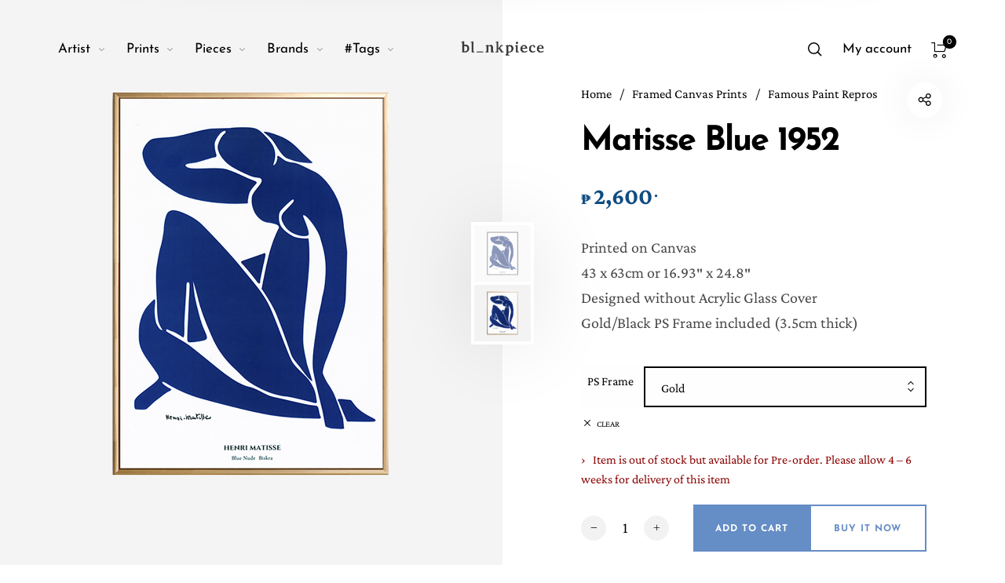

--- FILE ---
content_type: text/html; charset=utf-8
request_url: https://www.google.com/recaptcha/api2/anchor?ar=1&k=6LdjphUqAAAAACO8IP07E7moiwgQKG_PnXEJW-lq&co=aHR0cHM6Ly9ibGFua3BpZWNlYXJ0LmNvbTo0NDM.&hl=en&v=N67nZn4AqZkNcbeMu4prBgzg&size=invisible&anchor-ms=20000&execute-ms=30000&cb=ua5awalqhx3q
body_size: 48684
content:
<!DOCTYPE HTML><html dir="ltr" lang="en"><head><meta http-equiv="Content-Type" content="text/html; charset=UTF-8">
<meta http-equiv="X-UA-Compatible" content="IE=edge">
<title>reCAPTCHA</title>
<style type="text/css">
/* cyrillic-ext */
@font-face {
  font-family: 'Roboto';
  font-style: normal;
  font-weight: 400;
  font-stretch: 100%;
  src: url(//fonts.gstatic.com/s/roboto/v48/KFO7CnqEu92Fr1ME7kSn66aGLdTylUAMa3GUBHMdazTgWw.woff2) format('woff2');
  unicode-range: U+0460-052F, U+1C80-1C8A, U+20B4, U+2DE0-2DFF, U+A640-A69F, U+FE2E-FE2F;
}
/* cyrillic */
@font-face {
  font-family: 'Roboto';
  font-style: normal;
  font-weight: 400;
  font-stretch: 100%;
  src: url(//fonts.gstatic.com/s/roboto/v48/KFO7CnqEu92Fr1ME7kSn66aGLdTylUAMa3iUBHMdazTgWw.woff2) format('woff2');
  unicode-range: U+0301, U+0400-045F, U+0490-0491, U+04B0-04B1, U+2116;
}
/* greek-ext */
@font-face {
  font-family: 'Roboto';
  font-style: normal;
  font-weight: 400;
  font-stretch: 100%;
  src: url(//fonts.gstatic.com/s/roboto/v48/KFO7CnqEu92Fr1ME7kSn66aGLdTylUAMa3CUBHMdazTgWw.woff2) format('woff2');
  unicode-range: U+1F00-1FFF;
}
/* greek */
@font-face {
  font-family: 'Roboto';
  font-style: normal;
  font-weight: 400;
  font-stretch: 100%;
  src: url(//fonts.gstatic.com/s/roboto/v48/KFO7CnqEu92Fr1ME7kSn66aGLdTylUAMa3-UBHMdazTgWw.woff2) format('woff2');
  unicode-range: U+0370-0377, U+037A-037F, U+0384-038A, U+038C, U+038E-03A1, U+03A3-03FF;
}
/* math */
@font-face {
  font-family: 'Roboto';
  font-style: normal;
  font-weight: 400;
  font-stretch: 100%;
  src: url(//fonts.gstatic.com/s/roboto/v48/KFO7CnqEu92Fr1ME7kSn66aGLdTylUAMawCUBHMdazTgWw.woff2) format('woff2');
  unicode-range: U+0302-0303, U+0305, U+0307-0308, U+0310, U+0312, U+0315, U+031A, U+0326-0327, U+032C, U+032F-0330, U+0332-0333, U+0338, U+033A, U+0346, U+034D, U+0391-03A1, U+03A3-03A9, U+03B1-03C9, U+03D1, U+03D5-03D6, U+03F0-03F1, U+03F4-03F5, U+2016-2017, U+2034-2038, U+203C, U+2040, U+2043, U+2047, U+2050, U+2057, U+205F, U+2070-2071, U+2074-208E, U+2090-209C, U+20D0-20DC, U+20E1, U+20E5-20EF, U+2100-2112, U+2114-2115, U+2117-2121, U+2123-214F, U+2190, U+2192, U+2194-21AE, U+21B0-21E5, U+21F1-21F2, U+21F4-2211, U+2213-2214, U+2216-22FF, U+2308-230B, U+2310, U+2319, U+231C-2321, U+2336-237A, U+237C, U+2395, U+239B-23B7, U+23D0, U+23DC-23E1, U+2474-2475, U+25AF, U+25B3, U+25B7, U+25BD, U+25C1, U+25CA, U+25CC, U+25FB, U+266D-266F, U+27C0-27FF, U+2900-2AFF, U+2B0E-2B11, U+2B30-2B4C, U+2BFE, U+3030, U+FF5B, U+FF5D, U+1D400-1D7FF, U+1EE00-1EEFF;
}
/* symbols */
@font-face {
  font-family: 'Roboto';
  font-style: normal;
  font-weight: 400;
  font-stretch: 100%;
  src: url(//fonts.gstatic.com/s/roboto/v48/KFO7CnqEu92Fr1ME7kSn66aGLdTylUAMaxKUBHMdazTgWw.woff2) format('woff2');
  unicode-range: U+0001-000C, U+000E-001F, U+007F-009F, U+20DD-20E0, U+20E2-20E4, U+2150-218F, U+2190, U+2192, U+2194-2199, U+21AF, U+21E6-21F0, U+21F3, U+2218-2219, U+2299, U+22C4-22C6, U+2300-243F, U+2440-244A, U+2460-24FF, U+25A0-27BF, U+2800-28FF, U+2921-2922, U+2981, U+29BF, U+29EB, U+2B00-2BFF, U+4DC0-4DFF, U+FFF9-FFFB, U+10140-1018E, U+10190-1019C, U+101A0, U+101D0-101FD, U+102E0-102FB, U+10E60-10E7E, U+1D2C0-1D2D3, U+1D2E0-1D37F, U+1F000-1F0FF, U+1F100-1F1AD, U+1F1E6-1F1FF, U+1F30D-1F30F, U+1F315, U+1F31C, U+1F31E, U+1F320-1F32C, U+1F336, U+1F378, U+1F37D, U+1F382, U+1F393-1F39F, U+1F3A7-1F3A8, U+1F3AC-1F3AF, U+1F3C2, U+1F3C4-1F3C6, U+1F3CA-1F3CE, U+1F3D4-1F3E0, U+1F3ED, U+1F3F1-1F3F3, U+1F3F5-1F3F7, U+1F408, U+1F415, U+1F41F, U+1F426, U+1F43F, U+1F441-1F442, U+1F444, U+1F446-1F449, U+1F44C-1F44E, U+1F453, U+1F46A, U+1F47D, U+1F4A3, U+1F4B0, U+1F4B3, U+1F4B9, U+1F4BB, U+1F4BF, U+1F4C8-1F4CB, U+1F4D6, U+1F4DA, U+1F4DF, U+1F4E3-1F4E6, U+1F4EA-1F4ED, U+1F4F7, U+1F4F9-1F4FB, U+1F4FD-1F4FE, U+1F503, U+1F507-1F50B, U+1F50D, U+1F512-1F513, U+1F53E-1F54A, U+1F54F-1F5FA, U+1F610, U+1F650-1F67F, U+1F687, U+1F68D, U+1F691, U+1F694, U+1F698, U+1F6AD, U+1F6B2, U+1F6B9-1F6BA, U+1F6BC, U+1F6C6-1F6CF, U+1F6D3-1F6D7, U+1F6E0-1F6EA, U+1F6F0-1F6F3, U+1F6F7-1F6FC, U+1F700-1F7FF, U+1F800-1F80B, U+1F810-1F847, U+1F850-1F859, U+1F860-1F887, U+1F890-1F8AD, U+1F8B0-1F8BB, U+1F8C0-1F8C1, U+1F900-1F90B, U+1F93B, U+1F946, U+1F984, U+1F996, U+1F9E9, U+1FA00-1FA6F, U+1FA70-1FA7C, U+1FA80-1FA89, U+1FA8F-1FAC6, U+1FACE-1FADC, U+1FADF-1FAE9, U+1FAF0-1FAF8, U+1FB00-1FBFF;
}
/* vietnamese */
@font-face {
  font-family: 'Roboto';
  font-style: normal;
  font-weight: 400;
  font-stretch: 100%;
  src: url(//fonts.gstatic.com/s/roboto/v48/KFO7CnqEu92Fr1ME7kSn66aGLdTylUAMa3OUBHMdazTgWw.woff2) format('woff2');
  unicode-range: U+0102-0103, U+0110-0111, U+0128-0129, U+0168-0169, U+01A0-01A1, U+01AF-01B0, U+0300-0301, U+0303-0304, U+0308-0309, U+0323, U+0329, U+1EA0-1EF9, U+20AB;
}
/* latin-ext */
@font-face {
  font-family: 'Roboto';
  font-style: normal;
  font-weight: 400;
  font-stretch: 100%;
  src: url(//fonts.gstatic.com/s/roboto/v48/KFO7CnqEu92Fr1ME7kSn66aGLdTylUAMa3KUBHMdazTgWw.woff2) format('woff2');
  unicode-range: U+0100-02BA, U+02BD-02C5, U+02C7-02CC, U+02CE-02D7, U+02DD-02FF, U+0304, U+0308, U+0329, U+1D00-1DBF, U+1E00-1E9F, U+1EF2-1EFF, U+2020, U+20A0-20AB, U+20AD-20C0, U+2113, U+2C60-2C7F, U+A720-A7FF;
}
/* latin */
@font-face {
  font-family: 'Roboto';
  font-style: normal;
  font-weight: 400;
  font-stretch: 100%;
  src: url(//fonts.gstatic.com/s/roboto/v48/KFO7CnqEu92Fr1ME7kSn66aGLdTylUAMa3yUBHMdazQ.woff2) format('woff2');
  unicode-range: U+0000-00FF, U+0131, U+0152-0153, U+02BB-02BC, U+02C6, U+02DA, U+02DC, U+0304, U+0308, U+0329, U+2000-206F, U+20AC, U+2122, U+2191, U+2193, U+2212, U+2215, U+FEFF, U+FFFD;
}
/* cyrillic-ext */
@font-face {
  font-family: 'Roboto';
  font-style: normal;
  font-weight: 500;
  font-stretch: 100%;
  src: url(//fonts.gstatic.com/s/roboto/v48/KFO7CnqEu92Fr1ME7kSn66aGLdTylUAMa3GUBHMdazTgWw.woff2) format('woff2');
  unicode-range: U+0460-052F, U+1C80-1C8A, U+20B4, U+2DE0-2DFF, U+A640-A69F, U+FE2E-FE2F;
}
/* cyrillic */
@font-face {
  font-family: 'Roboto';
  font-style: normal;
  font-weight: 500;
  font-stretch: 100%;
  src: url(//fonts.gstatic.com/s/roboto/v48/KFO7CnqEu92Fr1ME7kSn66aGLdTylUAMa3iUBHMdazTgWw.woff2) format('woff2');
  unicode-range: U+0301, U+0400-045F, U+0490-0491, U+04B0-04B1, U+2116;
}
/* greek-ext */
@font-face {
  font-family: 'Roboto';
  font-style: normal;
  font-weight: 500;
  font-stretch: 100%;
  src: url(//fonts.gstatic.com/s/roboto/v48/KFO7CnqEu92Fr1ME7kSn66aGLdTylUAMa3CUBHMdazTgWw.woff2) format('woff2');
  unicode-range: U+1F00-1FFF;
}
/* greek */
@font-face {
  font-family: 'Roboto';
  font-style: normal;
  font-weight: 500;
  font-stretch: 100%;
  src: url(//fonts.gstatic.com/s/roboto/v48/KFO7CnqEu92Fr1ME7kSn66aGLdTylUAMa3-UBHMdazTgWw.woff2) format('woff2');
  unicode-range: U+0370-0377, U+037A-037F, U+0384-038A, U+038C, U+038E-03A1, U+03A3-03FF;
}
/* math */
@font-face {
  font-family: 'Roboto';
  font-style: normal;
  font-weight: 500;
  font-stretch: 100%;
  src: url(//fonts.gstatic.com/s/roboto/v48/KFO7CnqEu92Fr1ME7kSn66aGLdTylUAMawCUBHMdazTgWw.woff2) format('woff2');
  unicode-range: U+0302-0303, U+0305, U+0307-0308, U+0310, U+0312, U+0315, U+031A, U+0326-0327, U+032C, U+032F-0330, U+0332-0333, U+0338, U+033A, U+0346, U+034D, U+0391-03A1, U+03A3-03A9, U+03B1-03C9, U+03D1, U+03D5-03D6, U+03F0-03F1, U+03F4-03F5, U+2016-2017, U+2034-2038, U+203C, U+2040, U+2043, U+2047, U+2050, U+2057, U+205F, U+2070-2071, U+2074-208E, U+2090-209C, U+20D0-20DC, U+20E1, U+20E5-20EF, U+2100-2112, U+2114-2115, U+2117-2121, U+2123-214F, U+2190, U+2192, U+2194-21AE, U+21B0-21E5, U+21F1-21F2, U+21F4-2211, U+2213-2214, U+2216-22FF, U+2308-230B, U+2310, U+2319, U+231C-2321, U+2336-237A, U+237C, U+2395, U+239B-23B7, U+23D0, U+23DC-23E1, U+2474-2475, U+25AF, U+25B3, U+25B7, U+25BD, U+25C1, U+25CA, U+25CC, U+25FB, U+266D-266F, U+27C0-27FF, U+2900-2AFF, U+2B0E-2B11, U+2B30-2B4C, U+2BFE, U+3030, U+FF5B, U+FF5D, U+1D400-1D7FF, U+1EE00-1EEFF;
}
/* symbols */
@font-face {
  font-family: 'Roboto';
  font-style: normal;
  font-weight: 500;
  font-stretch: 100%;
  src: url(//fonts.gstatic.com/s/roboto/v48/KFO7CnqEu92Fr1ME7kSn66aGLdTylUAMaxKUBHMdazTgWw.woff2) format('woff2');
  unicode-range: U+0001-000C, U+000E-001F, U+007F-009F, U+20DD-20E0, U+20E2-20E4, U+2150-218F, U+2190, U+2192, U+2194-2199, U+21AF, U+21E6-21F0, U+21F3, U+2218-2219, U+2299, U+22C4-22C6, U+2300-243F, U+2440-244A, U+2460-24FF, U+25A0-27BF, U+2800-28FF, U+2921-2922, U+2981, U+29BF, U+29EB, U+2B00-2BFF, U+4DC0-4DFF, U+FFF9-FFFB, U+10140-1018E, U+10190-1019C, U+101A0, U+101D0-101FD, U+102E0-102FB, U+10E60-10E7E, U+1D2C0-1D2D3, U+1D2E0-1D37F, U+1F000-1F0FF, U+1F100-1F1AD, U+1F1E6-1F1FF, U+1F30D-1F30F, U+1F315, U+1F31C, U+1F31E, U+1F320-1F32C, U+1F336, U+1F378, U+1F37D, U+1F382, U+1F393-1F39F, U+1F3A7-1F3A8, U+1F3AC-1F3AF, U+1F3C2, U+1F3C4-1F3C6, U+1F3CA-1F3CE, U+1F3D4-1F3E0, U+1F3ED, U+1F3F1-1F3F3, U+1F3F5-1F3F7, U+1F408, U+1F415, U+1F41F, U+1F426, U+1F43F, U+1F441-1F442, U+1F444, U+1F446-1F449, U+1F44C-1F44E, U+1F453, U+1F46A, U+1F47D, U+1F4A3, U+1F4B0, U+1F4B3, U+1F4B9, U+1F4BB, U+1F4BF, U+1F4C8-1F4CB, U+1F4D6, U+1F4DA, U+1F4DF, U+1F4E3-1F4E6, U+1F4EA-1F4ED, U+1F4F7, U+1F4F9-1F4FB, U+1F4FD-1F4FE, U+1F503, U+1F507-1F50B, U+1F50D, U+1F512-1F513, U+1F53E-1F54A, U+1F54F-1F5FA, U+1F610, U+1F650-1F67F, U+1F687, U+1F68D, U+1F691, U+1F694, U+1F698, U+1F6AD, U+1F6B2, U+1F6B9-1F6BA, U+1F6BC, U+1F6C6-1F6CF, U+1F6D3-1F6D7, U+1F6E0-1F6EA, U+1F6F0-1F6F3, U+1F6F7-1F6FC, U+1F700-1F7FF, U+1F800-1F80B, U+1F810-1F847, U+1F850-1F859, U+1F860-1F887, U+1F890-1F8AD, U+1F8B0-1F8BB, U+1F8C0-1F8C1, U+1F900-1F90B, U+1F93B, U+1F946, U+1F984, U+1F996, U+1F9E9, U+1FA00-1FA6F, U+1FA70-1FA7C, U+1FA80-1FA89, U+1FA8F-1FAC6, U+1FACE-1FADC, U+1FADF-1FAE9, U+1FAF0-1FAF8, U+1FB00-1FBFF;
}
/* vietnamese */
@font-face {
  font-family: 'Roboto';
  font-style: normal;
  font-weight: 500;
  font-stretch: 100%;
  src: url(//fonts.gstatic.com/s/roboto/v48/KFO7CnqEu92Fr1ME7kSn66aGLdTylUAMa3OUBHMdazTgWw.woff2) format('woff2');
  unicode-range: U+0102-0103, U+0110-0111, U+0128-0129, U+0168-0169, U+01A0-01A1, U+01AF-01B0, U+0300-0301, U+0303-0304, U+0308-0309, U+0323, U+0329, U+1EA0-1EF9, U+20AB;
}
/* latin-ext */
@font-face {
  font-family: 'Roboto';
  font-style: normal;
  font-weight: 500;
  font-stretch: 100%;
  src: url(//fonts.gstatic.com/s/roboto/v48/KFO7CnqEu92Fr1ME7kSn66aGLdTylUAMa3KUBHMdazTgWw.woff2) format('woff2');
  unicode-range: U+0100-02BA, U+02BD-02C5, U+02C7-02CC, U+02CE-02D7, U+02DD-02FF, U+0304, U+0308, U+0329, U+1D00-1DBF, U+1E00-1E9F, U+1EF2-1EFF, U+2020, U+20A0-20AB, U+20AD-20C0, U+2113, U+2C60-2C7F, U+A720-A7FF;
}
/* latin */
@font-face {
  font-family: 'Roboto';
  font-style: normal;
  font-weight: 500;
  font-stretch: 100%;
  src: url(//fonts.gstatic.com/s/roboto/v48/KFO7CnqEu92Fr1ME7kSn66aGLdTylUAMa3yUBHMdazQ.woff2) format('woff2');
  unicode-range: U+0000-00FF, U+0131, U+0152-0153, U+02BB-02BC, U+02C6, U+02DA, U+02DC, U+0304, U+0308, U+0329, U+2000-206F, U+20AC, U+2122, U+2191, U+2193, U+2212, U+2215, U+FEFF, U+FFFD;
}
/* cyrillic-ext */
@font-face {
  font-family: 'Roboto';
  font-style: normal;
  font-weight: 900;
  font-stretch: 100%;
  src: url(//fonts.gstatic.com/s/roboto/v48/KFO7CnqEu92Fr1ME7kSn66aGLdTylUAMa3GUBHMdazTgWw.woff2) format('woff2');
  unicode-range: U+0460-052F, U+1C80-1C8A, U+20B4, U+2DE0-2DFF, U+A640-A69F, U+FE2E-FE2F;
}
/* cyrillic */
@font-face {
  font-family: 'Roboto';
  font-style: normal;
  font-weight: 900;
  font-stretch: 100%;
  src: url(//fonts.gstatic.com/s/roboto/v48/KFO7CnqEu92Fr1ME7kSn66aGLdTylUAMa3iUBHMdazTgWw.woff2) format('woff2');
  unicode-range: U+0301, U+0400-045F, U+0490-0491, U+04B0-04B1, U+2116;
}
/* greek-ext */
@font-face {
  font-family: 'Roboto';
  font-style: normal;
  font-weight: 900;
  font-stretch: 100%;
  src: url(//fonts.gstatic.com/s/roboto/v48/KFO7CnqEu92Fr1ME7kSn66aGLdTylUAMa3CUBHMdazTgWw.woff2) format('woff2');
  unicode-range: U+1F00-1FFF;
}
/* greek */
@font-face {
  font-family: 'Roboto';
  font-style: normal;
  font-weight: 900;
  font-stretch: 100%;
  src: url(//fonts.gstatic.com/s/roboto/v48/KFO7CnqEu92Fr1ME7kSn66aGLdTylUAMa3-UBHMdazTgWw.woff2) format('woff2');
  unicode-range: U+0370-0377, U+037A-037F, U+0384-038A, U+038C, U+038E-03A1, U+03A3-03FF;
}
/* math */
@font-face {
  font-family: 'Roboto';
  font-style: normal;
  font-weight: 900;
  font-stretch: 100%;
  src: url(//fonts.gstatic.com/s/roboto/v48/KFO7CnqEu92Fr1ME7kSn66aGLdTylUAMawCUBHMdazTgWw.woff2) format('woff2');
  unicode-range: U+0302-0303, U+0305, U+0307-0308, U+0310, U+0312, U+0315, U+031A, U+0326-0327, U+032C, U+032F-0330, U+0332-0333, U+0338, U+033A, U+0346, U+034D, U+0391-03A1, U+03A3-03A9, U+03B1-03C9, U+03D1, U+03D5-03D6, U+03F0-03F1, U+03F4-03F5, U+2016-2017, U+2034-2038, U+203C, U+2040, U+2043, U+2047, U+2050, U+2057, U+205F, U+2070-2071, U+2074-208E, U+2090-209C, U+20D0-20DC, U+20E1, U+20E5-20EF, U+2100-2112, U+2114-2115, U+2117-2121, U+2123-214F, U+2190, U+2192, U+2194-21AE, U+21B0-21E5, U+21F1-21F2, U+21F4-2211, U+2213-2214, U+2216-22FF, U+2308-230B, U+2310, U+2319, U+231C-2321, U+2336-237A, U+237C, U+2395, U+239B-23B7, U+23D0, U+23DC-23E1, U+2474-2475, U+25AF, U+25B3, U+25B7, U+25BD, U+25C1, U+25CA, U+25CC, U+25FB, U+266D-266F, U+27C0-27FF, U+2900-2AFF, U+2B0E-2B11, U+2B30-2B4C, U+2BFE, U+3030, U+FF5B, U+FF5D, U+1D400-1D7FF, U+1EE00-1EEFF;
}
/* symbols */
@font-face {
  font-family: 'Roboto';
  font-style: normal;
  font-weight: 900;
  font-stretch: 100%;
  src: url(//fonts.gstatic.com/s/roboto/v48/KFO7CnqEu92Fr1ME7kSn66aGLdTylUAMaxKUBHMdazTgWw.woff2) format('woff2');
  unicode-range: U+0001-000C, U+000E-001F, U+007F-009F, U+20DD-20E0, U+20E2-20E4, U+2150-218F, U+2190, U+2192, U+2194-2199, U+21AF, U+21E6-21F0, U+21F3, U+2218-2219, U+2299, U+22C4-22C6, U+2300-243F, U+2440-244A, U+2460-24FF, U+25A0-27BF, U+2800-28FF, U+2921-2922, U+2981, U+29BF, U+29EB, U+2B00-2BFF, U+4DC0-4DFF, U+FFF9-FFFB, U+10140-1018E, U+10190-1019C, U+101A0, U+101D0-101FD, U+102E0-102FB, U+10E60-10E7E, U+1D2C0-1D2D3, U+1D2E0-1D37F, U+1F000-1F0FF, U+1F100-1F1AD, U+1F1E6-1F1FF, U+1F30D-1F30F, U+1F315, U+1F31C, U+1F31E, U+1F320-1F32C, U+1F336, U+1F378, U+1F37D, U+1F382, U+1F393-1F39F, U+1F3A7-1F3A8, U+1F3AC-1F3AF, U+1F3C2, U+1F3C4-1F3C6, U+1F3CA-1F3CE, U+1F3D4-1F3E0, U+1F3ED, U+1F3F1-1F3F3, U+1F3F5-1F3F7, U+1F408, U+1F415, U+1F41F, U+1F426, U+1F43F, U+1F441-1F442, U+1F444, U+1F446-1F449, U+1F44C-1F44E, U+1F453, U+1F46A, U+1F47D, U+1F4A3, U+1F4B0, U+1F4B3, U+1F4B9, U+1F4BB, U+1F4BF, U+1F4C8-1F4CB, U+1F4D6, U+1F4DA, U+1F4DF, U+1F4E3-1F4E6, U+1F4EA-1F4ED, U+1F4F7, U+1F4F9-1F4FB, U+1F4FD-1F4FE, U+1F503, U+1F507-1F50B, U+1F50D, U+1F512-1F513, U+1F53E-1F54A, U+1F54F-1F5FA, U+1F610, U+1F650-1F67F, U+1F687, U+1F68D, U+1F691, U+1F694, U+1F698, U+1F6AD, U+1F6B2, U+1F6B9-1F6BA, U+1F6BC, U+1F6C6-1F6CF, U+1F6D3-1F6D7, U+1F6E0-1F6EA, U+1F6F0-1F6F3, U+1F6F7-1F6FC, U+1F700-1F7FF, U+1F800-1F80B, U+1F810-1F847, U+1F850-1F859, U+1F860-1F887, U+1F890-1F8AD, U+1F8B0-1F8BB, U+1F8C0-1F8C1, U+1F900-1F90B, U+1F93B, U+1F946, U+1F984, U+1F996, U+1F9E9, U+1FA00-1FA6F, U+1FA70-1FA7C, U+1FA80-1FA89, U+1FA8F-1FAC6, U+1FACE-1FADC, U+1FADF-1FAE9, U+1FAF0-1FAF8, U+1FB00-1FBFF;
}
/* vietnamese */
@font-face {
  font-family: 'Roboto';
  font-style: normal;
  font-weight: 900;
  font-stretch: 100%;
  src: url(//fonts.gstatic.com/s/roboto/v48/KFO7CnqEu92Fr1ME7kSn66aGLdTylUAMa3OUBHMdazTgWw.woff2) format('woff2');
  unicode-range: U+0102-0103, U+0110-0111, U+0128-0129, U+0168-0169, U+01A0-01A1, U+01AF-01B0, U+0300-0301, U+0303-0304, U+0308-0309, U+0323, U+0329, U+1EA0-1EF9, U+20AB;
}
/* latin-ext */
@font-face {
  font-family: 'Roboto';
  font-style: normal;
  font-weight: 900;
  font-stretch: 100%;
  src: url(//fonts.gstatic.com/s/roboto/v48/KFO7CnqEu92Fr1ME7kSn66aGLdTylUAMa3KUBHMdazTgWw.woff2) format('woff2');
  unicode-range: U+0100-02BA, U+02BD-02C5, U+02C7-02CC, U+02CE-02D7, U+02DD-02FF, U+0304, U+0308, U+0329, U+1D00-1DBF, U+1E00-1E9F, U+1EF2-1EFF, U+2020, U+20A0-20AB, U+20AD-20C0, U+2113, U+2C60-2C7F, U+A720-A7FF;
}
/* latin */
@font-face {
  font-family: 'Roboto';
  font-style: normal;
  font-weight: 900;
  font-stretch: 100%;
  src: url(//fonts.gstatic.com/s/roboto/v48/KFO7CnqEu92Fr1ME7kSn66aGLdTylUAMa3yUBHMdazQ.woff2) format('woff2');
  unicode-range: U+0000-00FF, U+0131, U+0152-0153, U+02BB-02BC, U+02C6, U+02DA, U+02DC, U+0304, U+0308, U+0329, U+2000-206F, U+20AC, U+2122, U+2191, U+2193, U+2212, U+2215, U+FEFF, U+FFFD;
}

</style>
<link rel="stylesheet" type="text/css" href="https://www.gstatic.com/recaptcha/releases/N67nZn4AqZkNcbeMu4prBgzg/styles__ltr.css">
<script nonce="VZw6TOYX14V5wjtXHjY72Q" type="text/javascript">window['__recaptcha_api'] = 'https://www.google.com/recaptcha/api2/';</script>
<script type="text/javascript" src="https://www.gstatic.com/recaptcha/releases/N67nZn4AqZkNcbeMu4prBgzg/recaptcha__en.js" nonce="VZw6TOYX14V5wjtXHjY72Q">
      
    </script></head>
<body><div id="rc-anchor-alert" class="rc-anchor-alert"></div>
<input type="hidden" id="recaptcha-token" value="[base64]">
<script type="text/javascript" nonce="VZw6TOYX14V5wjtXHjY72Q">
      recaptcha.anchor.Main.init("[\x22ainput\x22,[\x22bgdata\x22,\x22\x22,\[base64]/[base64]/[base64]/[base64]/[base64]/UltsKytdPUU6KEU8MjA0OD9SW2wrK109RT4+NnwxOTI6KChFJjY0NTEyKT09NTUyOTYmJk0rMTxjLmxlbmd0aCYmKGMuY2hhckNvZGVBdChNKzEpJjY0NTEyKT09NTYzMjA/[base64]/[base64]/[base64]/[base64]/[base64]/[base64]/[base64]\x22,\[base64]\x22,\x22wrFgw5VJw6YOw4o8ASvClhnCv2caw5TCoxpCC8O/wpEgwp5rMsKbw6zCqsOiPsK9worDuA3CmgPCjDbDlsKxESUuwplbWXI7woTDonoQIhvCk8K/AcKXNUPDvMOER8OWQsKmQ2HDvCXCrMO1TUsmWcOQc8KRwpDDsX/Ds1cNwqrDhMOkV8Ohw53CjmPDicODw5TDlMKALsOXwrvDoRRuw5ByI8Kmw4nDmXdQSW3DiCVnw6/CjsKuVsO1w5zDp8KqCMK0w7dhTMOhVsKAIcK7NmwgwplrwqF+woRuwrPDhmRDwrZRQUbCvkwzwo3DoMOUGT01f3FEcyLDhMOFwpnDoj59w6kgHx5zAnBewok9W2I4IU0xGk/ChBNpw6nDpwrCp8Krw53ChUZ7Lm8CwpDDiF3CpMOrw6ZLw4Zdw7XDosKwwoMvaxLCh8K3wrEfwoRnwp/CicKGw4rDtG9Xewdww6xVK2AhVAnDpcKuwrtUYXdGXVk/wq3Ct07Dt2zDpyDCuC/DksKNXjoGw6HDug1iw7/Ci8OIKB/Dm8OHecKxwpJnZ8Kyw7RFDw7DsH7DqlbDlEpWwplhw7ceT8Kxw6kZwoBBIipiw7XCphfDuEU/[base64]/[base64]/CnsOjwrnDoQtYw7PCrMOmMT5iwqI8w5wrHR/DmnZLMcOqwqh8wp/DtQV1woN4acORQMKYwrjCkcKRwo7Cg2sswo9rwrvCgMO8wqbDrW7DusOcCMKlwpvCmzJCLmciHjbCs8K1woljw4BEwqE2MsKdLMKQwrLDuAXCsTwRw7xfP3/DqcK0wrtceGFdPcKFwq0GZ8OXcU99w7ATwoNhCxPChMORw4/CusOhbilyw4XDosK/[base64]/[base64]/CgW98eAdzcMO4BnVcQkLDj2jCm8Opwq3CkMObABXCmgvCoSUKZxzDncO5w59jw71nw6tPwqB8RAnCiUTDpsO7HcOVY8KFXQgRwq/DsVwhw7vChkzDscOrf8Oufy/[base64]/IiJ7wr1zOMKnwo/DrsOjwp5VfMKPw6oMQcOLwpomX8OgeETCoMKvWB/CjcOvKGcPCsKBw5hAa0NHIHrCjcOATkktJArDghI+w57Dtjh7wq/DmD7DkR4Dw6DDiMOIJTnCo8OcNcK3w6p8PMODwrZ2w5VHwpLChcOXwqhyZw3Dh8OLAWoHwqvCsQx2FcKXERnDq1wnfmLDhcKaZ3DCp8OawpFdwpnDvcKgFMK5JSjDksOgf0F7KQAXU8ONYVgJw50jIMO8w7bDlF4mETHCqyXCujwwecKSw7p6W0I/fz/[base64]/CtFTCpcOfDlZ7ZsOxNcKVdGl4fk/CqMOeVMKKw7QPEsK6wp1MwrB+woFLSsKlwqrCnsO3woAwEMKhSsOJQiXDqMKYwovDscK6wrHCjmNrPsKRwoTDsm09w4TDicOfLcOLw4LCosOjY1xqwovCrRMBwoLCjsKYR1s9ecOGYgjDksOPwpHDvyFUHsKFJ0DDlcKFRRkWSMOQd0lmw4jCn0kkw7RNBl/[base64]/DpMKMaMKnD8OJAzHDqFw0RDzDujbCtwHDmHAcwqxIYsOFw4ddUsOXdcKQWcO1wpBPeyvDh8KJwpNQYcOMwqp6wr/ChDpiw5/DrxdHbH1FBy/CgcKiw45MwqbDrcOLw79/[base64]/CncOHOlVAw6xYwrjCp8Kwwr8SPcKxwpo5wqbCq8OyJ8KaPcOXw4lOGBzCnMKrw6FYfz3DuUfClwgRw4LComgzw5HCk8O0LsKmDiUEwqXDr8KyOUrDoMKjOHbDjVfDjRfDqScxccORGMKGX8Obw4c5w7QRwqbDicKOwqHCuRHCtcOEwpAsw7/DjHHDmH5PGFEAPCXCucKhwo0ZIcORwoVWw6orwrkGNcKTw7zChcOnQhlZAMKXwrhxw5HCsSZmYcK0QXHCv8KjNsKodMOfw5VJw71TXcOAHcKIEMOFw4fDpcKnw4zCjcKxf2rCisOIwqt9w4LDrQsAwohYwojCuxcbwq/CoUJXwrvDtsK1FTc4XMKBw4V0E3nDvUrCmMKpwoIhwovCllnDqsKfw7IiVSxQwpElw5zCpcK4AcKVwqDDqcOhw6lhw5bDn8OBwq9MIcKFwpQ1w5XDjSFTD0M2w4rDknQJw7zCj8K1AMOawpNYJMOEacKkwrBSwr3DtsOOwofDpz3CliXDgyjDoA/Co8KBdVjDtsOIw7lPeHfDrGvCmkDDozjDlw4BwrjDocOhHV8Fwok/w5bDgcOLwrg4D8KlTsKHw4EBwrd5QcKJw7LCk8O6w71MecO0YSnCuynDlsK1VVTCsSFLB8KIwrgDw4nCt8KoBS7CqCAlPsKOK8K6Cw07w78sBsOzN8OSUsOywqBvwr13bcO/w7EtKyNfwo8lbsKpwplGw7l2w7/Ck0R0LcKWwoQcw6IXw6bDrsOZwq/[base64]/DgcKSw5UIB8K3wr7DoV9cAMOAwp/DnMODw57DqlMwVsK8TcKowpMgGWg/[base64]/wo/DrmEKI8K5wrHCn8OSAjjCpsOJXsOGwrjDo8K2O8OSccOcwp7DingBw48YwqjDoX5kU8KfTHZHw7PCsjTClsOHfcO2UMOvw5fDgMOxYcKBwp7DqMO0wqRmfmsrwo3Ch8K1w65MPsOZecKJwphZYMKswrBUw6DCocOkVsO7w4/DhMKsIVXDgifDm8KAw7XCs8KrWGxwLsOQX8Orwq4Hwo0+E2EWIRxJwprCmnvCu8Kbfy/CmEXCmxAqUnfCpx0xOMOBacOxGz7ChF3DuMO7wrxRw6FQHB7ClcOuw7oNBCfCvgDDpylbJsOwwobDgDpSwqTCt8OoJHYPw6nCisOcWlXCqkwKw4Jvb8KAXMK+w4LDvn/DgMKxwrjCi8Kawr4iWsOVw43Crw8NwprDlsOBOHTChB47RwHCsnXDn8O5w58wBBPDjl/DlsOCwqsawpnDikXDjD4ww4vCpS7Cq8ODHFI/RmrCmBnCh8O5wr7CtMKOY2rDtG3Dr8OOcMOIwpvCsh98w488HsKqbxJUU8K/w5EHwq/[base64]/CksO6V8Kdwr/[base64]/RRDDl27DusOswqcySC7CocOrw7fCq8KjJ8KCw7MsGETDvCBtX0jDtMOaEkHDu3LDvll/w79MByHDrQp2w4LDmgNxwrHDhcOdwofCkRjCg8OSw7lYwpXCjMKkwpQxwpFKwozChkvCksOlYhYwSMK1Tz0HCsKJw4LCuMOEwo7CtsK4w6/DmcK4FWrCpMO1wrfDqMKtJhYJwoVdCBEAIsONDsKdd8KzwrwLw7NtAE0Gw5nDlAxywqYgw7vCtk4mworCusOBwrrCoj1lejJcTyDCkMOvEwQYw5giUsOTw7ZmZsOMCcK4w57DpgbCvcOHw7bCrSd3woPDrxjCkMKhbMKew5rChA1Rw4t7F8Ojw4pPG1TCplFBN8OGwo/[base64]/CrcKLfMOjOVsDGsKAfFUTwo7DjsOPw5jCj8O4w65bw4lALcOEwrLDnh7DuF4Ow7tMw5xPwr/CoB8ADxYxwoFHw4zCsMKadkAXdsOgw7M9Gm0Hwo5xw4JTElc+w5vCv1HDqFMaYsKgUDrCisORH1ZeEEnDqsO4wqTCjyQmT8O4w5jDuTloJ3zDiS/DgVELwpBjLMKww5vCq8KRAWUqw5LCq2LCpB5mwo0Pw7/Ct0AyWR8AwpLCssKrJsKoDSHCg3jDu8KKwrPDsGgUccKSayzDgiXCtsOqw7hNRzbCkcK0SAJCIy/DnsOMwqx1w4jCjMONw4nCsMOXwonDtTTDn20gGGVtw57CvsOZKSPDmcO2wqlCwpvCgMOnwr/Cj8Oww5zCuMO2wpPCpsKBEMKPVMKFwpbCnVdrw7TClAEqe8OfIls5V8OYw7BVwp5awpXCocOrM3slwrkkeMKKwrpcw7TDslnCuSTDtn8UwpjDnw9Bw4ReaFLCsk/DoMOcMcOeYWohY8KyfsOxNxLDtx/CusKqXRrDqcOmwr3CojwSe8OgcMKzw5gHZsOYw5vDtAt1w67Cl8OYehPCqgnDvcKvw6PDlybDpnIkW8K2GjzDgVTCrcOJw5cmO8KeSzkBXcKvw4vCgHHDoMKUCcKHw7LDv8Ktw50+Bj/Cs0rDiSAcwr1cwrDDksK4w5XCtcKrw7XDtQd3HcKreFEIdUTDo185wpjDtV7DtE3CnMONwq1sw55aMcKZZcOhf8Kiw605WRHDk8O1w6pYWsOYey3Cq8KQwobDh8OwEzbCkyMKbsKhwrrCkhnCl2PCjDzCrMKDasOBw5tjBsKEdwhHP8OIw7HDr8KNwphxCXzDmsOswq/CnG7DiT/Do1glZ8KvGsKFwr3CtMO7w4PDryHDgMOAdcKgEhjDosOewrYKWETDoDbDkMK/WFB4w55bw4h9w610wrPCo8KvIMK0w6bDksOYCBoJwpx5w7khVsKJHmlkw41dwrXCjcOmRipgHsO2wrXCl8Onwq/CvR4+WMObC8KAWQoBTnnCpAkEwrfDicOxwqLCpMK+w6PDgMKowp0dwpPDojgHwo8MNxBufcKBw5jChynCvBnDsil5w6DDkcOIA0HDvQF1awrCvWnCghMIwp92wp3Di8OUw4/CrnbDmsKfwq/Cv8OKw7IRBMOsPsKlIGZSa1lAQ8Omw41QwrFvwpwww4Jsw6lFw4R2w6rClMKEXB9IwrlEWyrDgMOFMcKCw7/CkMKsH8OoSD/DuDDDkcK8Sx7Dg8KfwrHDs8KwasKAZMKqGcK+S0fDgsKYWkw+wr1pbsOow4QRw5nCrMKHCE1TwoITaMKeScK/[base64]/CgDfCmw7Dsg08J2jDk2jCnCjCksKmJMKMcl04Ek7CgsOKHSrDr8OGw5HDlsO9Rx4NwqLDgQ7DisO/w5JBwoppEMKJK8OnZcKsLgHDpG/[base64]/wqpzw6rChMKPBgRdw7RywqnCjmLDuH/[base64]/DjsKMw5HCi8KyX8OEwp0oRiI9UQ7ClT3CusOGDsKQfGrCvzFnXMKmw49aw6BHwozChsOFwq/CtsKCO8OSUT3DmsOMw47CvmhNwqgQYsKzw6MVcMKgKxTDmlrCuyIDNsOmR17Du8Otwr/CmwjCoj/[base64]/Cs8Oaw5MZwpbCqMKfMwHDjC7DjWPCqMO7WcODw6tNw5Bwwrt/[base64]/CmsKUDizCjMOVShTDn3LDuMK7NAjDk8O0w53Dv3IOwppJw7pwDsKjIkV1W3Ecw7h9wrPDsDQhTMKTDcKQdMKqw4TCu8OVWh3ChsO2fMK8MsKfwoQ7w5pbwonCr8Krw5FWwp/DhMKMw7kQwpnDtWvClTAdwp0rwoFAw4/DoSRFYMK4w7nDr8OLUWgKTMKjw7d9w7jCpUMlwpzDtsOxwrnCvMKbwo/CvcOxNMKvwqJjwrYHwqB4w53CuzYYw67Cox/[base64]/DtBTCi8KrU0V6w4Brwp96fSjDtS/DtsOHw4w/w6vDjjvDkAE9wp/CmQNfOjg7wpgNwoTDtsO3w48Jw5peQ8Odb1kyMBRSRk/Ct8Orw5AUwpU3w5bDt8OnEMKqbsKXHE/DtHDCrMOHTBkzOXFJw7R4MEzDt8KKdsKfwqPDuVTCucKYwqfDtMOQwonDtRrDmsKIakrCnMOdwqrDhcKWw4/DjcO+EDLChkDDqsOLw4DCkcOTWcKdw5/[base64]/[base64]/wq7DtMOYQ8KbCMOLwqYSwosUW1nDqcODwqDDlR1LLmfDrMOpU8Kyw5pWwqDCv1dcEsOQJMK4YlbCmGkDEzzDklLDu8Kgw4Uib8O3cMKww5h4N8KOJsOvw4vDqH/Di8ORw402fsOJDys8CsK0w6nCn8ODw63Cm0F4wr9lw5fCq2QYKhBTw4nDmADDn0sfSAACKDVOw7rClzJ+ExFucsO7w78Aw4HDlsOxecK5w6JjPsKZTcKWSGYtw5/DoSvCqcKEwr7ChizDq3DDqioeXz42RlQ5SsK8wpZ7wpJEDwkSw6bCjR5Dw7/CqX1vwqkRJxXCuHI9wprCj8KCw4EfIVfDjTjDq8KfTsO0wp3DpD9iNcKCwoDCscKYE094worDtcKAEMOTw5vDlHnDq1tnDcKGwqTDosOqOsK2wqJRw708Mm/CtMKEYAB+BhHCkR7DssK0w4jDg8ONw4nCqcOKSMOKwrrDoDfDghLCmVUcwqnDtMKwQ8K7UcKhHF8ww6M3wrEsaT7DhQ55w4bCi3bCik5sw4XDjB3DpF5Bw6DDoidZw5k5w4vDiAzCmQE3w5nCuGRMHGtVUXnDlTMLL8OlXnnCiMO4AcOwwqVkH8Kdwq/CjMKaw4DDgwnCnFg4OHg6MHctw4jDmTlbVQ3Co25QwoXCusOHw4J7O8OawpHDhWYuMcKzByvCq3vCgXMOwpjCgMKoOBRbw6TDrDPCp8KNHMKQw503woYcw5EzbcOUNcKZw77Do8K5Lyh3w7bDgsKkw7kNKsOrw4vClyXCpMOYw79Ww67DqcKMw6nClcKyw4/CmsKXwplVw57Dm8K5b0AWTcKiwp/DpMOQw4hPFiAwwoNaQkHCoQLDj8O6w7PCjcKCe8KkYA3DtzEPw4gjw4xwwp/CjibDisKiYyzDjVPDv8KywpvDuATDtGnCg8OawoR4HSDCujQywpwUwqonwoZgLsKOUjNIw7XDn8KrwrjCmwrCtCrChnrClTnCszVvecO3Xl9UC8OfwoLDtTVmw6XDuw7CtsK6EsKmcl3Ck8K2wr/CsTXDhEUQw6zDiSs3YXFRwolqGsOTGMKZw6bDhHvCtWrCqsOOe8KyCVtPTgdVw5DDo8KBw7XCnkJaXgnDtRoALsOLbSd2cQPDghjDhzsVwrM/[base64]/DrMKBFiY1w5XCj8KZwozCon3CsR5XwrNVZcOMbsOewqfCisKCwqDClGTDo8ODVMK+IMKOwqvDkH0bUkdsQ8KxfsKZIcO1wqfCgcOKw5Qmw6RIw4PDiQtFwrfCj0TDrVnCkVzDvEYfw7PCkcKEZ8OHwqJzcjEdwrfCsMOpI3/ClUFbwq0jwrRmNsKwJ0cuVcOpFj7DgEdLwqwzw5DCu8OZI8OGPsO+w70qw67CvsKXScKQfsKWXsK5NkwHwozCgcKHdjbDoEzCv8KfVU9eVB4QXhnCjsOVYcKbw7RaFsKhw6FOAVrCnjLCtzTCr23CsMOwdDzDuMOiNcOQw7hga8K0Jx/CkMKrNxkVccKOHB5Fw6RpeMKeUw3DusOswrDCvj9OX8KdfwY+w6Q3w77ClsKJCsKeBMOmw7hxwrrDtcK2w5TDk0QdAMOWwqVywr/Dt0YWw6PCiCTCtMOUw50jwq/DgVTDgiNvwoVvUsKRwq3CvFHDpMO5wr/Ds8OCwqgbMcOAw5Q0UcK8DcKiWMK6wovDjQBcwrRYSkkGCUYdEivDo8KVch/DoMKvOcOMw7DCg0HDjMKtYTkfK8OeGwMrRcOkMhXDkhIebcK6w5fDq8KDM1fCtTvDsMODwovDmcKpfsK1w7nCpw/CusKIw6JmwpkTEwvCnz4YwrwnwqhIJARewqnCn8K3NcObVVjDuFErw4HDj8Kbw57DvG9tw4XDsMOed8K+ckldTz/Dh1gTRcKMwpnDpkIcD0NYcRnCjg7DmAUQwqYyaFzCmGPDnzFCIsO6w6/CvWTDm8OFcU1Aw79XTGBfw77DlsOgw6Z+wqwGw6Iewq/[base64]/CsRzCr8KfUUdtwqctwoVTw4HDqcOYV1gLwq3CvMOiwp7DlcKVwqvDm8Knfl3CvQYQDsK3wqzDokETw6l0Q1DChThDw4PCl8KxRRnDv8Kvf8OSw7DDrQobP8O/w6LCgjJ5asOSw6Q4w6J2w4PDpVvDgREhPcOlw4URwrMjw4YSPcO1Xx7ChcK+w54dU8Kwf8KNLUPDusKbLD16w64iw7fCp8KeQw7Co8Oia8OQS8O8S8OMUsK7FsOBwq7ClwpCwpp9Y8KraMKxw756w75TfMKjdcKsesOXBMKHw6UrDWjCt3/Dl8O8w7zCtsO4bcK9wqbDpMKNw7x/LsK4IsOnw4AhwqNqw4JzwoBFwqDCtsOfw6TDlXRcRsKAJcK+w5hLwo3CoMOjw68bRn9iw6HDpxpOAhvCsUgECMKdw4Q+worCtElewonDmQbCicO/wq/[base64]/w5PDnA/Ci8OVe3lKw57CgsKbw6RCE2QTwr/Dj0DCnsONwpgJZsOoRMKIw6TDvGzDrcOBwolVwroxHMOVw7sTTMK1w6LCssK1w5HCs0TDn8K5w5pLwq8Wwo9EUsO4w70wwpjCrxp1IkHDocOew546VTUGwoXDvxPChsK6woMqw7zDrRjDmw8+EUrDgk/DvWwvOk/DkijCiMKQwobCncKDw6khbsOfdMKlw6HDqCDCrXXChTbDjgTCuWbCtsOywqA9woJ0w4hRbjjClMOBwp3DpMK/w7rCv3zCn8K5w5JlAAUCwrAcw4MdaQPCocOYw653w4R4MTXDhsKkYsKfa3wkwqJ/L1fCgsKtwpXDvcONbnDCnhvCjMOieMKbD8KZw4rCjMK5WloIwpHCg8KSJsKxNxnDmCvCkMO/w6FeJVTDjQ/Cq8Oiw6bChUs6aMOGw4IDw7wswpIVVD9qLDY2w5vDqz8oUMKJwrJhwqd6w7LClsOYw5DCtlk/[base64]/[base64]/G8OWAcK3w7YRw47ClBwGZsK4w6xTwqVWwosPw4APw6VPwrbDo8Kle0/[base64]/wpjDq8KRa8OiwrnDpQHCjWVbWyjCmBY0S0xRwp/Cv8Omd8KKw5gpwqrCm1vCqsOOL3LCu8OVwqzCg0Yxw41iwq3CsmbDhcOPwqgPwpoHIDvDpBjCuMKYw7Mkw7LCicKlwrnCo8OBJg05wpTDrB51AkfCucKuD8OSMsKywrVwbsK/[base64]/[base64]/bUBnSBDDlEEuw4fDrMOXH8O0R8KjXQgVw4MpwqHDpcOWwpBcEMKSwowYVMKew5oSw4RVfm84w5HCrsORwrLCp8K4JMO/w5ELwrTDpcOzwpJ6wowGwo3DsFETaxPDjsKUA8Kmw4VBQ8OyVMKvUw7Dp8OzFWF/wp/[base64]/DkioCw4vCkFUZecOSw5PCvSBLNBfCm8KYcBEkcgvClHRRwrt7w5wycUcCwr0CBMOGLsK4KQpBPn1YwpHDtMO0RTXDoCZbFCHCgWNyYcO4C8Kbw4hTXkBzw78Dw4/Dnz/[base64]/CksOkw6dNw5XDilvCnCk+eCROwqgYw7PDp8Oiwp1uwo3Ck0/DtsObBcOlw7XDs8O1YBXCvTXDisOqwr4JQQkxw64LwoxUw7fCs1bDsAcpCsOCWTxNw6/[base64]/[base64]/w58IwrTDgcKORcKWJyHDqcOMTMKgVcKCw5nDrsKvEj5bcMO7w6/CgXrDkVIWwp8tZMOtwofCgsOCNiAkX8O1w4jDsVcScMKjw4bCvl7CssOGw517XXNdw6DDoF/CicKQw6MIw5PCpsK3wovDs25kU1DCgsKfCMKMwrLCvMKBwoZrw4nDr8KNbH/DhsOyJTzClcKdXBfCgzvCncOGTz7CkjnDo8KMwp5eI8OsHcKzM8OwXhHDnsKMFMO4OMO0H8KbwrjDisKtBw5xw4PCicOXCE3Cs8OJP8KiL8OXwrZmw4FDK8KMw5DDr8OuPcOXDXXCtn/ClMOVwqQgwrFUw7llw6HChQbCrF3CgzzDth3DgsOdXcOMwqfCsMOzwqjDmsOHw7vDiEw4IMOlXXfDvCIzw4DCrkkHw7xsEX3ClTHCoFLCicOCW8OCJ8OgAcOKNipnLC4zwrAlTcKuwrrCmCEmw7MuwpbChsKqT8Kzw6N6w57DthLCniI9CV7Djk/CiTAxw6s4w5lWTG3CtsOxw43DisK2w6wKwrLDmcOIw75KwpldUcOiA8OvD8KvSMOvw6LCqsOmwoXDjMKOeUpgDAF0w6HDp8KmLwnCrmhhVMOKJ8OHwqHCiMKKR8O9YsKbwrDDrsOSw5zDmcOrNQRQwrtAwoxHa8ONL8OFP8OQwoJwacKDJ3LDv1jDuMKlw6wSS0/DuQ7CtMK/PcOCWcOETcOWw4t8XcK2fwNnTjXDl0zDpMKvw5FvDl7DiBJ5dgc5Dh0SZsOCwrjCsMKqSMO5FGILPX/Cu8OFbcO5LcKCwpk7BMOCwqFFRsK4wpoWbgMtaiscWntnasKgb0bCqHfCrApNw550wrfCscOcNmQyw5xjRcK/wrvCjMKYw73CqcOsw6zDj8OXWMO1wrsQwrfCpmLDqcKqQcOyWcOLfgXDg0txw7YSZ8KfwqnCvWQAwr4EecOjBzrDmsK2wp1FwqDDn3cEwqDDp1V6wpvCsjc1wrFgw5c/ATDClcOiZMKyw4U2w7TDqMK6w7rCpjbDm8KXW8Ocw7fClcK2BcOdwo7CrjTDncOiD0jCv08BfMOlw4bCrcK5cyR7w7sdwp8sGGF/QcOOwoLDlMKBwrPDrWPCj8ObwogUOCrCkcKOZcKDwovCggYSwqzCp8K0wp83JsOTwocbTMKwZgLCjcOQCzzDrXbChDLDsirDpMOBw6spw67Dr1pATQ9gw6vCn1XDi0gmIAc2UcO/cMKpMnzDm8OGYW8JcGLDin/DvMObw5wHwqjDgMKTwpUNwqEPw4jCkVnDvsKjTVjCswHCtW0gw5DDjsKYw61kWsKgw6zChH4lwr3ClsKgwoMVw7PCh3h3GMOPRwDDucKgI8KRw5I3w5x3NCnDp8KYDRfCt31iwr4oasOPwpvCoDjChcKtw4dnw5fDu0c/woN5wqzDoT/[base64]/w7LCrsKccl7CgcKUe8Oqw6XDqyxNwo4sworDrcK9YHkJwoPDpTQNw5rDn13Cg2IFbVnCocOIw5LClyh7w7rDs8K7DWdvw4LDpXErwp/CmX9aw6LChcKoQcKRw6xuw7k0G8OXEw3DisKOasOeQwjDnVNII2xWfnLDvEpHMW/[base64]/DWDCg0Zuw5bCv8KUWVp3OxPDoVEpKcKUw4/CuRnCjyfCi8KgwpXDpSrDiUjCnsO5w53DucKKaMKgwpVuHzYIBlXDlXvCpkwHwpHDmcONQTIjMsObwoHCtETDrx1wwpjCuF45fMOAC0vCqzPDj8KXL8OCPArDg8OlUsODMcK4w5jDkyAvHwHDsmIVwrN/wp/DtsKrQcKiH8KUMcOQw5DDmcO0wrxDw4ABw5vDpWjCtDgZZ0hjw4w0w5jCkjBAb2d0fDt9wqUZXFZ0UcOzwqPCghzCkChPPcO7w5hdwoIow7rDosOjwq5PISzDq8OoOVLCtxwFwp5Iw7bDn8KKVsKZw5NawqvChEVLC8Odw4fDvW/DkAHCusKdw4oSwrhPNHdgw7vDrcO+w5/CoAUww7nDtcKOw61mZVovwpLDsAHDugF3w7/Dmi7DpBh4wpvDqS3CjV0Nw6XDpR/[base64]/eDnDj8O2w7bCmcONWMKmAmPCpzvDjMK+VMKxw5nDvGkpBikKw5rDrsODTTHDvcKywrdJVsOdw4QnworCswjCj8K/bCYTbCA2TcKKcX0Mw4vClgbDqG7Csm/Cq8KuwpnDjU9RFzo6wr3DgGFMwoA7w6MFFsOcVQfCjsK+ScOaw6hMd8OkwrrCpcK0QWLCscKbwqcMw7fDp8O5EyQQFcKuw5fDgcK8wrQ+Ild/MSRswqfDqMKCwqfDv8KbT8O8N8Odwp3Dh8OjTVR/wrVvw5pKDHRzw4PDuyTCnDURRMOvw4oVOnIaw6XCnMKDMjzDrDAsIiVkbMOvacKkwqDClcOhw5A2UMOvwpvDjcOAwqw5KVg0WMK0w4szfcKHLSrClEXDhF4RTMOYw47DtlEGSEYHwqDDvX4Pwq3Dp04zZn0yLMOdQTRww4PCkEzClMKKeMKgw5/Cv2dpwqdhJE4jTH3CusOiw5d4wp3DjsOMZQ9KbMOfcgDCknXDosKLe0tpO3fCm8KuJ0FtWiNSw583w7PCihnDqMKILsOGSnPCrsOZBSHDrMKGIUNuw5/CkU3Ck8Ozw7TCmsOxwqkbwqTClMOIVwrCgnPDjFhbwpkFwp7ChgdJw4PCnDLClx5Fw6nDqyYXbcOQw5DCkS/Dgz9MwrN7w5jCq8KNw4dHFWR1H8KuJMKFMsOQwqF2w6DCkcKXw7ELFQ8xOsK9IhYjFnBrwp7Dv3LCkhdMPTA8wpHChxoCwqDDjFkQw4zDpgvDj8OTCcKODHM/woLCjMOgwo7DnsOrwr/Dq8OKwpvCg8OcwpLDixXDk1cPwpNJwoTDqBrDgMK+Pg50ahcpw6MqPWx4w5M8OcONFmBVWQLDmMKew5jDksKbwolRw4hawqx7L0LDrnTCksK3UBpLwp9TQcOjdcKYwo5nbsKgwq81w5J9XXo8w6kAw7wIfcKcCULCsj/Crn9ew4TDq8KuwoTDhsKNw5zDixvCm13Dg8OHSsKIw4PClMKuJ8KwwqjCuSh4wqU7GsKjw6g2wptDwo3CisK9OsKMwpJWwo8IaDLCs8O8w4fDgEEIwrrDlMOmNcOGwr5gwo/[base64]/CpMOtD1DDvsOhfULDrMK5woN1PgF6QScIWjDCg8Osw5PCmEfCvcOWTsOiw7g7wpkYQMOQwp1jwp/CmMKCOMKKw7JUwrpiXcKnGMOAw6I3acK0NMO7wol5wpgFbB9CdkkCd8KuwoHDtwzCrTgcIXrDtcKjw4nDisOxwpLDu8KMfgV/wpInWMOmVWLDq8K0w5B8wpnCucOmUcOcwr/Cqjw9wqPCs8Ojw40+PgxHwqHDjcKFdyRNQmDDksOvwpzDrwZ6FcKfwqrDp8OqwpTCmsKddSzDt3zDlsO3A8Oow6pMYkg4TQvDok5jw6vCiEdEVMO+worCtsOeTT4AwqI+w57DmiXDvjYnwro/[base64]/CisOYOsKVwrzDssKQwpA7XTzDgF3DqS4wwp0Qw7rCkcKJTXjDl8OCHFrDmMOmZMKnYCPCnjdUw5FUwoDCoT4sD8OzPgA1woAvc8KPwrnDth7Co1rDtgjCvMOgwq/Dg8KBf8OTXGsiw7wWJX1lVsOdOljCoMKZKsKJw5cRNQzDvx8vbHDDnsKGw6gPRsK9YDMTw4Eswp8qwoxuw6XCt1TCpMKxYzUWbcOCUMO4fsK8T1NXworDs2sjw7FjayTCkMOLwrsUH2law4E6wqHCtMK0LcKoIC8oX3HCnMKHbcORYsOrXFwpOx/DhsKVT8K+w5rDtSPDslZadVrDnSY3PEJtw5TCjCTCljrDgwvDmcK/[base64]/w6Y1w7bCk8O3w6rCsVDCo8OSw4YYCxXDpMOWURhHS8Kqw5Y1w6MtBVdYwqg1wqwWYz7DmVIAPcKUDMO6U8KDwrFHw5UOwqbDo2dza1/DsUUyw4tyFz5NG8Kpw5PDhi0/dUzCj2nChMO+bcOAw7LDtsOaSzIFTyVIXxbDinfCmV3DhQs9w5NGw65cwqJYdiQwJMKXXD5iw6ZhAjHCrcKLL2/DqMOkR8KoTMOzwpPCoMKaw6kfw49BwpsudsOgUMK/w7jDosO/w6I4G8KNw7VUwp3CqMOhOMOywp1gw6gyViIxNDs/w5vCm8KRUsK4woY6w7DDhMOdI8ODw43CszjCmC3DiSo7wpQILcOpwqPDnsK2w4TDqUDDuCY6QcOzfB4Yw47Do8KpPsKYw4ZxwqBUwo7Dl13DlcOfGcOJWX5Wwo5jw4gKDV8xwrdZw5rCrR44w71XZMKIwr/DlcO0w5RFOMO7UyBAwp03c8OWw43DhSDDing/EQ9cwrYLwpPDpcKDw6HDrcKQw7bDs8KtY8OnwpLDiF8CHsOJScKjwpNxw5PDvsOqdEjDt8OBORPDsMODeMOpTw59w7nCgCLCtU/DkcKTw7fDlMKdXkZ5LMOGwrlmWhNww5jDmidJV8OQw6/CucKsPW3DgTZ9azbCsCLDssKewqDCsQrCisKiw6XCkDXCjiDDjlA0Z8OICm0yPUTDkD14a3NSwp/Cg8KnPWsxKBzCvMOYw5wMJyhDQA/CrMKCwqbDtMKywofCtVPDh8Oew57CsX1Qwr3DtcOiwrPCucKIUF3DhsK3woBzw5IQwpvDlMKlw7d0w7d0OQdAHMOCGi/DjifCh8OHDcOQNcK5w4/DncOiKsOpw5lCA8OsI2zCqWUbw6khVMOKd8KGV0s8w4gKBMKuMSrDoMOXHRjDtcOlAcK7d2zCmXlSIz3CkzTCgGBbBMOUIn5rw4XCiTjCvsOlwrYZw51pworDiMO+wphEKkbDnMONw7rDp3bDosKVUcK5w67DiU7Cmk3DkcOPw4/CrhpcR8O7FgPCkkbDqcOvw7zDoDFnWhfCukXDiMK6O8KWwrnCoTzCvkfDhSMvw4nDqMKpEFXDmCYmX07DjsOjDcO2AFXDh2LDtsKGWMO2RsO7w5LDrQYzw4LDtcOoLCkgw4XDtw3DvjdnwqdVwo7Dj29qYVzCpzPCmhE1NyPDsA/DlgjCgCnDmQ0XGR9OKETDiBoNEHkgwqdIasKYSVcfcXrDvV88wqJURcOmSMO6RypNZ8OYw4LDtFx3asK1CsOTcsOQwqNkw6hNw6fCqkAowqF+wqXDmCnCiMOcKF3Dthozw7LDg8Osw7JWwqlLw6F5OMKcwrl9w7PDoXvDnXwDQS4qw6nCp8K5O8OyOcO3FcOhw4LCjy/Cn1bCsMO0TyoyB3bDiU5qLsK2BARGI8KsP8KXQFYqDw0GccK7w50mw54rw4jDgMK8HcOIwpgFw6fCuUt5w71HUMKnwrsgaGN3w6sfSsO6w5JNIcOZwrfDiMKWw5grwqxvwp1YeDsqEMOmwoMAMcK4woTDr8KOw75CCMKNBw8zwqw+Q8Khw6TDrC0Kw4/DkXhJwqMAwrXDqsOUwqPCrMKww5HDsEkqwqTCrjoNBCbCmcKmw7NnEF4vUDTCuDvCp39Mwq17wr/[base64]/Chi81eUVHwoVfw4PCslV8wqDDusOFwpLDkcOrwpwgwrEhKcO9wrd1EnQ8w5NtPMOhwodjw4YfH11Sw4gbYgzCtMO8Gz1VwrrDnS/[base64]/[base64]/[base64]/N8OZw4rDmsKVSE7Du3vCp8KJH8OIKTjDkcOUN8ONwrjDvQFwwqjDp8OmasKAMcO3wrjDow9VbwPCjhjCqAsow6IMw4rCsMKQW8OSfMKQw5oSek9FwqrCtMKIw5PCksOAwq0JHBtYAMOlNcOOwqVEbSd6wrM9w5PDh8OEw5wawo3DqS9Cwp3CpWM/w43Do8OFKSbDk8KgwrpewqLDtzrCpVLDr8K3w7dWwrvDnUjDssOiw7YEDMOFUXTCh8K3w4NFfMKUPMKaw50Zw4AKV8OIwphkwoIGKgHDsx8TwosoYhnDnExuFiDDmQ/CrmMhwrQvwpjDtVZER8OXWsOlGR7Ct8OywqvCmXhwwo7DlMOxDcOwN8KZZ2cVw6/[base64]/CiGTDsTQ3V8KKSwMuXMKMXcKGwpMLw70GwrHCuMKlw5HCtHVvw4LCpXRDbsOhw7QwJ8O/[base64]/DrMOIVVkkwpknwoPDusOgTsOpwolMwrfDvMKAwpYMQnvCucKqYMOaP8KtWm9kwqZuW1Nmwq/ChsKtw7tUAsO5E8OfNcKrwrzDiirCliBfw4fDtMOow4jDviXCgDVZw4UwZFfCqSpsd8ONw45Zw6bDl8KPUBssAsOWKcOVwpLDgsKQw6zCssO6BxjDgcOTasKSw6rDujTCv8OyGmRHw5w3wpTDo8O/[base64]/CoGdFw5jCkcOYw5jCiFx2TMOKYU44VCJaw54BagVtYMOowpx7Yms9SkXDs8KywqzCtsKow6NxRBcmwpbCtxnCmhfDqcOtwqB9NMOVGnh/wpxCesKjw507FMOCw4ggwq7DmVbDgcKFPcKMDMKBWMK6IsKtacOdw68rPT3CkETCtSpRwoFzwotkEFgJT8KOL8OhSsOscsK/NcOQw7LCvgzCisKswoBPd8OAMMK9wqYPEsOPSsOSwrvDmDc2wqVDRyHDgMOTbMOxNMK+wqgdw7/[base64]/[base64]/CkcKlE8Kaw7MQw6fDlBguZQHCh8K1S1BxMcOeGX9uRRbDvCXDlcORw5HDgRULMRM8LnXDj8ODHcK3fDNowogOOsOWw5JTC8O7AsOLwphFAmZ7woTDhcKYSijDvsKWw40rw5LDn8K9wr/DjnzDnsKywrVsI8OhXUzCssK5w7bDr0AiJ8OBwoIkwpHCrCJKw4rDtsKnw5HCn8KYw4IewpnCrMOFwoBPEzlXAGVkcxLCizhYO1YFfHYzwr8uwpxhdMOKwpwIOjDDpcO/H8Klw7VBw4MIw6HCqMK0ZC1wLkvCi3clwpjDjygDw4bDl8O/[base64]/Dm8KJYMOFOsKzPQxJND9LAjrDu8KQw6vCpzLDpcKswrlefMOiwpNlEsK0U8OeO8OzPHLDgjXDtMKSD2PDnMKdMmMRb8KPMDtUTcONPy/DlsK5w5BOw4zCicKvw6Q9wrIjwq3CvnvDkDjCt8KEOsK0ATrCoMKpJF7CnMKgLsO5w4g+w5BkaHcAw4o7Iw7Cj8Ohw6fDp2Maw7FUQ8OPDcOAaMK2wqk5MAxbw5nDhcKwE8Kdw4TCvMKGak1ePMKFw7nDssOLw4zCpMKgG0rCr8OHw7rClG/DpG3DojsfXQHDj8ONwqgpA8K+w6B6PMORYsOmw7IlUkPDmQLCsm/Dq37DmcO5BgzDuiYFw6vCqhbChMOIDUpnwovCj8O9wr96w6cpUylXYhMsKMK3w60dw5U0w5LCoBxAw4Vaw61BwotOwpXClsOhUMOyG0sbJMKxw4YMKMOmwq/DscK6w7dkdMOow716DEx4SMK9T23CoMOuwp1Rw7xJwoLDvMOnG8KlMFvDpcOowrkjMsO6fCpHKMK2RRE+L2RFesK7aFDDmjLDnQFSJUfDsHA8wqMkwoYDw5/CoMKzwofCisKMW8K3LEXDpFfDuD0rPMKbU8KHdC8ew7fDrixAXcKRw518w652wrRbwrw0w7rDhsONTMO2TMK4QXYGwoxIw5w3w4LDp18JPyjDlXFnHExhw5lOYBQywqJwRiXDksKDExgUJkt0w57CowBFI8K/wrYtwp7Cr8KvC0xGwpLDkBsvwqYjMlfDhxFOHMOpw65Fw5zDo8OkcMOoPTPDh0AjwrHDrcKgMHpnw5jDlXFNwpTCgQfDusKQwocRLMKOwqROd8OsK0nDsgpJw59gw4YJwqHCoB/DvsKKDmzDqzXDtwDDtw/CoGBHwphkbwvCgznCmg4sDcKNw7PDvcKeAwXDr3NDw6bDmsOnwpx0C17DjsO7SsKUKsOOwodFGk3CscKlQEPDlMKFJAhybsOWwobCjBHCqcOQw4jCuHzDkyocw6nDicKNdcKaw77DucKBw7bCuGXDtAwcD8O5F3/Cl2PDl3EkI8KYICojw55iLxhFCMOKwo3CgMKaccKCw5XDvmpEwqo+wpHCpRnDrsOdwr1swpLDlR3DjhbDpRpZUsObDFfCuB/Dlw7CkcO1w58jw6DCucOmJDjCqhlkw6NmCsK4TlDDhyx7TjXCiMO3Rnh1wo9Qw7lFw7knwpFiG8K2NsOCwps1wrslEMOwLMOawq1IwqHDhVZ5wqxlworCncKQw6TCi1VHw7fCocO/CcOCw73Cu8Oxw4AmRhl3GMOJbsObLhEvwpodK8OEw7fDqDcaDQHDncKEwo9+KMKQclrDjcK6SURSwpRdw53DgmDCi1dCKgXCisK8CcKEwpsaQAR5PS4Kb8Kmw4lbP8OWO8KGGCQAw7LDhMK2wrsIBznCgR/CvsO2LT96SMK3FwfCol7CsmFuaj4vw6vChMKnwpDChCfDu8OvwpUFLcKjwrzCi0fChsKIXsKGw4YeRsKTwq7Djg7DuQPDi8K9wr7CnkbDt8KwWMO/w4TCiHUvNcK1wodDd8ODWClPQsKyw6wgwoBKw4XDt30Ewr7DtilaT1sIKMKLDBlDHXTDjgFZTS8PInYPTh3DsSrDrAPCrCzCqcOuGwHClTrDtVUcw5bDhwAcwoA6w4PDj3/DqlBmdErCqHEVw5DDvGbDp8O2b2bCp0gbwrdgHVTCh8Ksw5pRw53CrzY+XDUmwokrWsOQH3jCssOJw7w5VMKnGsKmwog2wrdXw7pxw4rCgMKPfijCuVrCn8OQb8KAw4MBw6/CnsO5w4/[base64]/Ch8O+wprDqMK6w5nDvDnClAlVw7vDkjrDkVV+w6LCgsKJJMKOwoPDksKxw6I1woVvw5fCuEcnw49Pw4pQJ8Kywr3DrMK8bMKxwpbDkBjCv8K4w4vCjcKWcmjCh8KHw5sGw7Zew6k7w7JMw6HCq3XCusKfwobDr8K4w4DDk8Otw6d1woHDqALDjVc+w4/CtjfCmsO4WTJRc1TDnHfDvGE/GHlfw7LCvcKDwr/[base64]/F8KEC8OuA8KcwpvDoXEqT19Fw4vCjjYywrrCnMOFwoJMHsO6w7Nxw7XCpMK6wrocwrlzGBJGDsKnw4xcwqlLBk3Dj8KlfBwyw59JFAzCv8Kew4oPWcKgwrDDiEkGwo9Ew6rCiE3CrWJjw5/DpCsxDmQ1AmpMcsKMwrY8wqcxWcOywq8two9NYwPChMKWw51Pw5g+L8Osw4PDuBZVwrzDnl/Dqz5MMmxow4ISbMO+G8O8woVew7l3IsKvw5LDtm3CmzXCiMO2w5rCtcO0XhnDgQ7Cmj9uwocGw51PFlI9wojDh8KiI2wtIcK6w7NpMSAgwrRLQjzCtX9GQcOswoguwqIBJsOmb8KKUAUow7fCnAJkDC41esOew48TNcK/w7DCug5jw7/DkcOqw71iwpd6wonDlMOjwpPCg8OGDUnDqMKtwoxiwpNvwqpzwoERZMKLRcK8w5Qaw6UHZRjCqnHDr8KDWMO1MAkOwr5LeMKvYVzCvww0G8OFDcKhCMKUT8Ouwp/Dh8OVw7nDk8KiDMOUKcOCw57CqEJhwrHDnSjCtMKDTkXCmwoFNcO4AMOgwpXCuwETZcOqAcOfwoILZMKlSTgLcyXDjSQvwpjDvcKMw4FOwr0jG3RhWz/CvWjDmsKRw7pidmlcw7LDizLDrBpqbxcZXcOawohuMxspHsOEw4rCn8ORCsKqwqJJAm9aB8Orw7N2KMOgw5TCk8OJOMOqcyhywqzClXPCjMOufwTCsMOGflcDw5zDoWHDqU/Dh203wr4wwpgmw5E4wqHCqCbDoTTDny4\\u003d\x22],null,[\x22conf\x22,null,\x226LdjphUqAAAAACO8IP07E7moiwgQKG_PnXEJW-lq\x22,0,null,null,null,1,[21,125,63,73,95,87,41,43,42,83,102,105,109,121],[7059694,680],0,null,null,null,null,0,null,0,null,700,1,null,0,\[base64]/76lBhnEnQkZnOKMAhmv8xEZ\x22,0,1,null,null,1,null,0,0,null,null,null,0],\x22https://blankpieceart.com:443\x22,null,[3,1,1],null,null,null,1,3600,[\x22https://www.google.com/intl/en/policies/privacy/\x22,\x22https://www.google.com/intl/en/policies/terms/\x22],\x22in+4jKVTuQDRTDOtyioveq0f4BBjF7OC8CSCCLQfGqY\\u003d\x22,1,0,null,1,1769199994965,0,0,[33,200,45,236,36],null,[45,243],\x22RC-ZiNHZuXtFg8jXw\x22,null,null,null,null,null,\x220dAFcWeA4yqQYFxx1Z2DtloVklM-26gIawds-_jtgF-jbaqOON548za2FYvm1rcyXBqZ92BoluogvWQhPPz9EQ_jzVOsHeiIyzkw\x22,1769282795158]");
    </script></body></html>

--- FILE ---
content_type: text/css
request_url: https://blankpieceart.com/wp-content/themes/barberry-child/style.css?ver=1.0
body_size: 589
content:
/*
Theme Name: Barberry Child
Theme URI: http://barberry.temashdesign.com/
Description: This is a child theme for Barberry.
Author: TemashDesign
Author URI: http://temashdesign.com
Template: barberry
Version: 1.0
*/

/****************************************************************/
/*************** ADD YOUR CUSTOM CSS IN THIS AREA ***************/
/****************************************************************/

.shipping-method-description{
	font-size: 15px;
    line-height: 1.6;
    color: grey;
}

@media print, screen and (min-width: 48em)
{
	.grid-x > #menu-item-4080 {
		width: 33%;
	}
	.grid-x > #menu-item-5193 {
		width: 27%;
	}
	.grid-x > #menu-item-5194, .grid-x > #menu-item-5195  {
		width: 20%;
	}
}

/*Variation Swatches Alignment*/
ul.products li.product .product-inner .product-details {
   -webkit-flex-wrap: wrap;
   -ms-flex-wrap: wrap;
	flex-wrap: wrap;
}

.woo-variation-swatches .variable-items-wrapper{
    justify-content: center;
}

/* .product-details .variations_form.wvs-archive-variation-wrapper {
   flex: 1 1 100%;
} */

/*change main page stocks availability*/
.price .woocommerce-variation-availability{
	font-size:12px;

}
.price .woocommerce-variation-availability p{
	margin-bottom:0;
}

/****************************************************************/
/****************************************************************/
/****************************************************************/